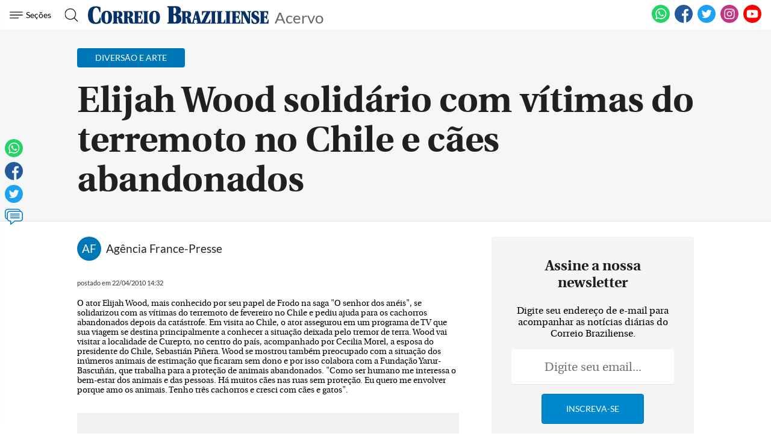

--- FILE ---
content_type: text/html; charset=utf-8
request_url: https://www.google.com/recaptcha/api2/aframe
body_size: 268
content:
<!DOCTYPE HTML><html><head><meta http-equiv="content-type" content="text/html; charset=UTF-8"></head><body><script nonce="OH07VibfesCkOCXHQqggUQ">/** Anti-fraud and anti-abuse applications only. See google.com/recaptcha */ try{var clients={'sodar':'https://pagead2.googlesyndication.com/pagead/sodar?'};window.addEventListener("message",function(a){try{if(a.source===window.parent){var b=JSON.parse(a.data);var c=clients[b['id']];if(c){var d=document.createElement('img');d.src=c+b['params']+'&rc='+(localStorage.getItem("rc::a")?sessionStorage.getItem("rc::b"):"");window.document.body.appendChild(d);sessionStorage.setItem("rc::e",parseInt(sessionStorage.getItem("rc::e")||0)+1);localStorage.setItem("rc::h",'1769300654448');}}}catch(b){}});window.parent.postMessage("_grecaptcha_ready", "*");}catch(b){}</script></body></html>

--- FILE ---
content_type: application/javascript; charset=utf-8
request_url: https://fundingchoicesmessages.google.com/f/AGSKWxXMN_IhshiFUPxBqGieWToJywz1PKm-YEtT8rV7sKVt-2x2pXsYRyqLAjmZS6HRKNlF_Vsa0Boep7rw8CRYM204g5u_hBfxb_RX8Sx0aI2MjEFTOnJZEPllBiGZcM4hjE6PHcDG5jOt4YhB20Q0eum9hVfZRfTpoLva5aH6k1FmD0Wrld4bk2PzM91n/_.au/ads//blogads--ad4./ad/audsci./bannerad1-
body_size: -1287
content:
window['7b3c0486-4d4c-4648-962e-9c10025ee213'] = true;